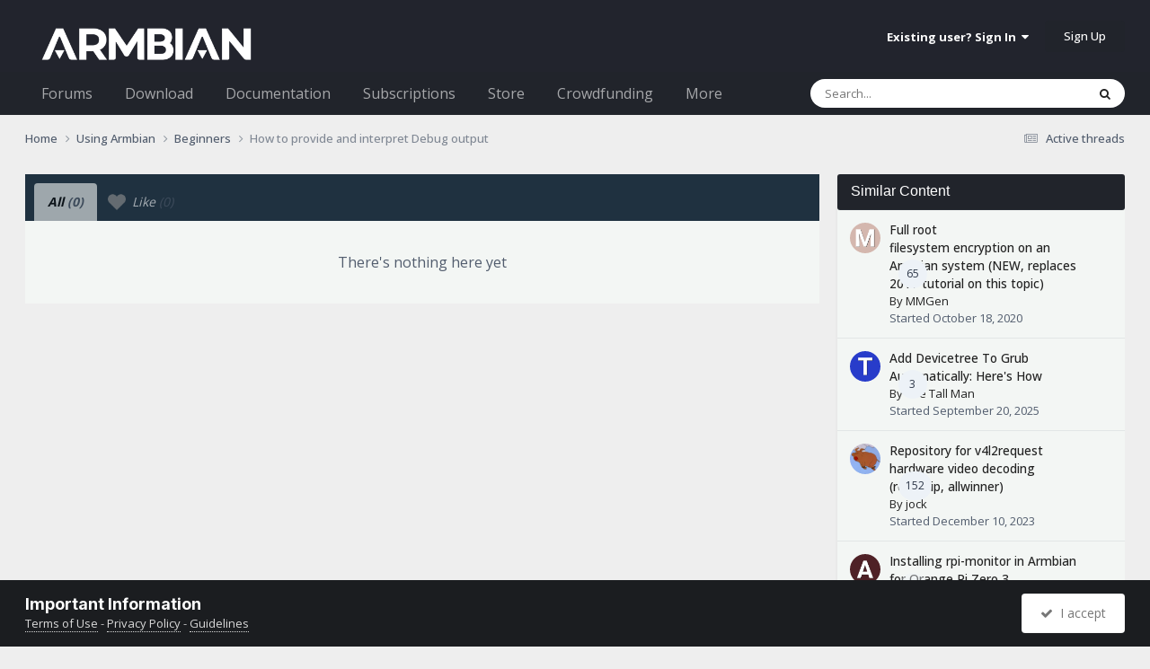

--- FILE ---
content_type: application/javascript
request_url: https://forum.armbian.com/uploads/javascript_global/root_map.js?v=310fdfdc1e1770131775
body_size: 431
content:
var ipsJavascriptMap={"core":{"global_core":"https://forum.armbian.com/uploads/javascript_core/global_global_core.js","front_core":"https://forum.armbian.com/uploads/javascript_core/front_front_core.js","front_streams":"https://forum.armbian.com/uploads/javascript_core/front_front_streams.js","front_statuses":"https://forum.armbian.com/uploads/javascript_core/front_front_statuses.js","front_profile":"https://forum.armbian.com/uploads/javascript_core/front_front_profile.js","front_search":"https://forum.armbian.com/uploads/javascript_core/front_front_search.js","front_system":"https://forum.armbian.com/uploads/javascript_core/front_front_system.js","front_widgets":"https://forum.armbian.com/uploads/javascript_core/front_front_widgets.js","front_messages":"https://forum.armbian.com/uploads/javascript_core/front_front_messages.js","admin_core":"https://forum.armbian.com/uploads/javascript_core/admin_admin_core.js","admin_system":"https://forum.armbian.com/uploads/javascript_core/admin_admin_system.js","admin_dashboard":"https://forum.armbian.com/uploads/javascript_core/admin_admin_dashboard.js"},"forums":{"front_topic":"https://forum.armbian.com/uploads/javascript_forums/front_front_topic.js","front_forum":"https://forum.armbian.com/uploads/javascript_forums/front_front_forum.js"},"radtags":{"front_mixins":"https://forum.armbian.com/uploads/javascript_radtags/front_front_mixins.js"},"calendar":{"front_browse":"https://forum.armbian.com/uploads/javascript_calendar/front_front_browse.js","front_overview":"https://forum.armbian.com/uploads/javascript_calendar/front_front_overview.js"},"neapppinnedtopics":{"front_pinnedtopics":"https://forum.armbian.com/uploads/javascript_neapppinnedtopics/front_front_pinnedtopics.js"},"cannedreplies":{"front_mixins":"https://forum.armbian.com/uploads/javascript_cannedreplies/front_front_mixins.js"},"rsvpevents":{"front_widget":"https://forum.armbian.com/uploads/javascript_rsvpevents/front_front_widget.js"},"nexus":{"front_subscriptions":"https://forum.armbian.com/uploads/javascript_nexus/front_front_subscriptions.js","front_store":"https://forum.armbian.com/uploads/javascript_nexus/front_front_store.js","front_checkout":"https://forum.armbian.com/uploads/javascript_nexus/front_front_checkout.js","global_gateways":"https://forum.armbian.com/uploads/javascript_nexus/global_global_gateways.js"},"communitymap":{"front_markers":"https://forum.armbian.com/uploads/javascript_communitymap/front_front_markers.js","front_showmap":"https://forum.armbian.com/uploads/javascript_communitymap/front_front_showmap.js"},"crowdfunding":{"front_view":"https://forum.armbian.com/uploads/javascript_crowdfunding/front_front_view.js","front_submit":"https://forum.armbian.com/uploads/javascript_crowdfunding/front_front_submit.js"},"staffappsystem":{"front_submit":"https://forum.armbian.com/uploads/javascript_staffappsystem/front_front_submit.js"},"templates":{"front_sets":"https://forum.armbian.com/uploads/javascript_templates/front_front_sets.js"},"raffles":{"front_submit":"https://forum.armbian.com/uploads/javascript_raffles/front_front_submit.js"},"masstagtopics":{"front_tags":"https://forum.armbian.com/uploads/javascript_masstagtopics/front_front_tags.js"}};;